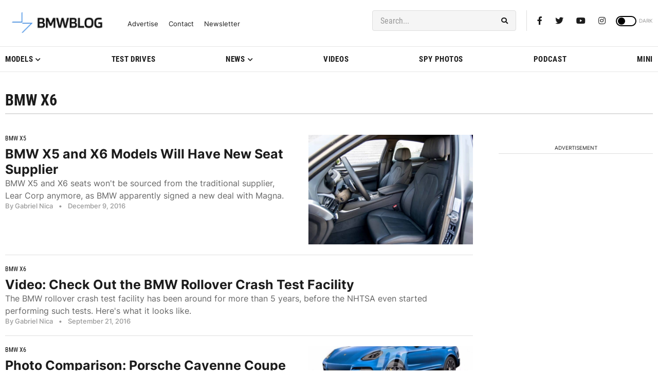

--- FILE ---
content_type: application/javascript; charset=UTF-8
request_url: https://bmwblog.disqus.com/count-data.js?1=509975%20https%3A%2F%2Fwww.bmwblog.com%2F%3Fp%3D509975&1=509984%20https%3A%2F%2Fwww.bmwblog.com%2F%3Fp%3D509984&1=509994%20https%3A%2F%2Fwww.bmwblog.com%2F%3Fp%3D509994&1=509995%20https%3A%2F%2Fwww.bmwblog.com%2F%3Fp%3D509995&1=510037%20https%3A%2F%2Fwww.bmwblog.com%2F%3Fp%3D510037
body_size: 542
content:
var DISQUSWIDGETS;

if (typeof DISQUSWIDGETS != 'undefined') {
    DISQUSWIDGETS.displayCount({"text":{"and":"and","comments":{"zero":"0 Comments","multiple":"{num} Comments","one":"1 Comments"}},"counts":[{"id":"510037 https:\/\/www.bmwblog.com\/?p=510037","comments":0},{"id":"509975 https:\/\/www.bmwblog.com\/?p=509975","comments":0},{"id":"509994 https:\/\/www.bmwblog.com\/?p=509994","comments":0},{"id":"509984 https:\/\/www.bmwblog.com\/?p=509984","comments":14},{"id":"509995 https:\/\/www.bmwblog.com\/?p=509995","comments":2}]});
}